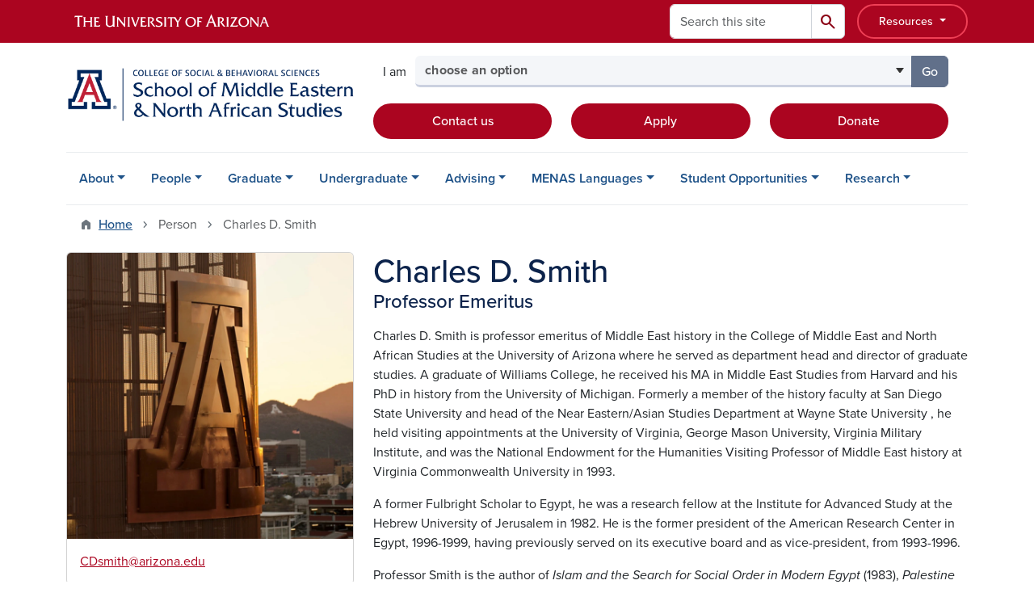

--- FILE ---
content_type: text/html; charset=UTF-8
request_url: https://menas.arizona.edu/person/charles-d-smith
body_size: 14638
content:
<!DOCTYPE html>
<html lang="en" dir="ltr" prefix="og: https://ogp.me/ns#" class="sticky-footer">
  <head>
    <meta charset="utf-8" />
<link rel="shortlink" href="https://menas.arizona.edu/" />
<meta property="og:site_name" content="School of Middle Eastern &amp; North African Studies" />
<meta property="og:type" content="profile" />
<meta property="og:url" content="https://menas.arizona.edu/person/charles-d-smith" />
<meta property="og:title" content="Charles D. Smith" />
<meta property="og:image" content="https://menas.arizona.edu/sites/default/files/2022-12/default-people.jpg" />
<meta property="profile:first_name" content="Charles D." />
<meta property="profile:last_name" content="Smith" />
<meta name="twitter:card" content="summary" />
<meta name="Generator" content="Arizona Quickstart (https://quickstart.arizona.edu)" />
<meta name="MobileOptimized" content="width" />
<meta name="HandheldFriendly" content="true" />
<meta name="viewport" content="width=device-width, initial-scale=1, shrink-to-fit=no" />
<script type="application/ld+json">{
    "@context": "https://schema.org",
    "@graph": [
        {
            "@type": "CollegeOrUniversity",
            "url": "https://menas.arizona.edu/",
            "parentOrganization": {
                "@type": "EducationalOrganization",
                "@id": "https://www.arizona.edu/",
                "name": "University of Arizona",
                "url": "https://www.arizona.edu/",
                "sameAs": [
                    "https://www.facebook.com/uarizona",
                    "https://x.com/uarizona",
                    "https://www.instagram.com/uarizona",
                    "https://linkedin.com/edu/university-of-arizona-17783",
                    "https://www.youtube.com/universityofarizona",
                    "https://en.wikipedia.org/wiki/University_of_Arizona"
                ],
                "address": {
                    "@type": "PostalAddress",
                    "streetAddress": "1401 E University Blvd",
                    "addressLocality": "Tucson",
                    "addressRegion": "AZ",
                    "postalCode": "85721",
                    "addressCountry": "US"
                }
            },
            "name": "University of Arizona School of Middle Eastern \u0026 North African Studies"
        }
    ]
}</script>
<meta http-equiv="x-ua-compatible" content="ie=edge" />
<link rel="icon" href="/profiles/custom/az_quickstart/themes/custom/az_barrio/favicon.ico" type="image/vnd.microsoft.icon" />

    <title>Charles D. Smith | School of Middle Eastern &amp; North African Studies</title>
    <link rel="stylesheet" media="all" href="/sites/default/files/css/css_zTT9jKNdT2jV30IZYMpuL_y4gM0FUB98AJ_U-dAv1hQ.css?delta=0&amp;language=en&amp;theme=az_barrio&amp;include=[base64]" />
<link rel="stylesheet" media="all" href="/sites/default/files/css/css_slBm7i99V1Dysoo0VwQPNXJTk6mgBRxRNwXg9T1WMzc.css?delta=1&amp;language=en&amp;theme=az_barrio&amp;include=[base64]" />
<link rel="stylesheet" media="all" href="https://use.typekit.net/emv3zbo.css" />
<link rel="stylesheet" media="all" href="https://fonts.googleapis.com/css2?family=Material+Symbols+Rounded:opsz,wght,FILL,GRAD@24,400,1,0#.css" />
<link rel="stylesheet" media="all" href="https://cdn.digital.arizona.edu/lib/az-icons/1.0.4/az-icons-styles.min.css" />
<link rel="stylesheet" media="all" href="https://cdn.digital.arizona.edu/lib/arizona-bootstrap/5.0.3/css/arizona-bootstrap.min.css" />
<link rel="stylesheet" media="all" href="/sites/default/files/css/css_vWdn9AD_LnwQk7NFZNc9OnDKnIBaSO_5wtHjUAd9j8k.css?delta=6&amp;language=en&amp;theme=az_barrio&amp;include=[base64]" />
<link rel="stylesheet" media="print" href="/sites/default/files/css/css_0KmehDb8lJ4D7hwxXiA5rFv0j4AW22IAQ1oleWUsmws.css?delta=7&amp;language=en&amp;theme=az_barrio&amp;include=[base64]" />

    <script type="application/json" data-drupal-selector="drupal-settings-json">{"path":{"baseUrl":"\/","pathPrefix":"","currentPath":"node\/207","currentPathIsAdmin":false,"isFront":false,"currentLanguage":"en"},"pluralDelimiter":"\u0003","suppressDeprecationErrors":true,"gtag":{"tagId":"G-CR6XKXZ14B","consentMode":false,"otherIds":[],"events":[],"additionalConfigInfo":[]},"ajaxPageState":{"libraries":"[base64]","theme":"az_barrio","theme_token":null},"ajaxTrustedUrl":{"\/search\/node":true},"gtm":{"tagId":null,"settings":{"data_layer":"dataLayer","include_classes":false,"allowlist_classes":"","blocklist_classes":"","include_environment":false,"environment_id":"","environment_token":""},"tagIds":["GTM-ML2BZB"]},"data":{"extlink":{"extTarget":true,"extTargetAppendNewWindowDisplay":true,"extTargetAppendNewWindowLabel":"(opens in a new window)","extTargetNoOverride":true,"extNofollow":false,"extTitleNoOverride":false,"extNoreferrer":false,"extFollowNoOverride":false,"extClass":"0","extLabel":"(link is external)","extImgClass":false,"extSubdomains":false,"extExclude":"^(?!(https?:\\\/\\\/)(arizona.box.com|docs.google.com|dropbox.com|www.dropbox.com|emailarizona-my.sharepoint.com|events.trellis.arizona.edu)).*","extInclude":"\/sites\/.+\/files\/.+\\.pdf","extCssExclude":"","extCssInclude":"","extCssExplicit":"","extAlert":false,"extAlertText":"This link will take you to an external web site. We are not responsible for their content.","extHideIcons":false,"mailtoClass":"0","telClass":"","mailtoLabel":"(link sends email)","telLabel":"(link is a phone number)","extUseFontAwesome":false,"extIconPlacement":"append","extPreventOrphan":false,"extFaLinkClasses":"fa fa-external-link","extFaMailtoClasses":"fa fa-envelope-o","extAdditionalLinkClasses":"","extAdditionalMailtoClasses":"","extAdditionalTelClasses":"","extFaTelClasses":"fa fa-phone","allowedDomains":[],"extExcludeNoreferrer":""}},"field_group":{"html_element":{"mode":"default","context":"view","settings":{"classes":"node__title text-blue mt-md-0 mb-0","show_empty_fields":false,"id":"","element":"h1","show_label":false,"label_element":"h3","label_element_classes":"","attributes":"","effect":"none","speed":"fast","label_as_html":false}},"link":{"mode":"az_badge","context":"view","settings":{"classes":"badge text-bg-light badge-link","show_empty_fields":false,"id":"","target":"entity","custom_uri":"","target_attribute":"default"}},"tabs":{"mode":"default","context":"view","settings":{"classes":"","show_empty_fields":false,"id":"","label_as_html":false,"direction":"horizontal","width_breakpoint":640}}},"widthBreakpoint":640,"azSelectMenu":{"ids":{"az-sbs-header-select-menu":"az-sbs-header-select-menu-form"}},"user":{"uid":0,"permissionsHash":"2db4b4418d4f8bc9f31394fb801531e4415a4aef6bc938ace31bf3dece02ff73"}}</script>
<script src="/sites/default/files/js/js_Zggjis04Z-FzvpmSyCTVfabK3bFh6TZR1rRarmxdGxo.js?scope=header&amp;delta=0&amp;language=en&amp;theme=az_barrio&amp;include=[base64]"></script>
<script src="/modules/contrib/google_tag/js/gtag.js?t8k63v"></script>
<script src="/modules/contrib/google_tag/js/gtm.js?t8k63v"></script>

  </head>
  <body class="layout-no-sidebars page-node-207 path-node node--type-az-person">
    <a href="#content" class="visually-hidden-focusable btn btn-dark position-absolute start-50 translate-middle-x z-1 mt-1">
      Skip to main content
    </a>
    <noscript><iframe src="https://www.googletagmanager.com/ns.html?id=GTM-ML2BZB"
                  height="0" width="0" style="display:none;visibility:hidden"></iframe></noscript>

      <div class="dialog-off-canvas-main-canvas" data-off-canvas-main-canvas>
    
<div id="page-wrapper">
  <div id="page">
        <header id="header" class="header" role="banner" aria-label="Site header">
      <div class="arizona-header az-fixed-header-on-mobile bg-red" id="header_arizona">
        <div class="container">
          <div class="row flex-nowrap">
                          <a class="arizona-logo col-auto" href="https://www.arizona.edu" title="The University of Arizona homepage">
                <img class="arizona-line-logo" alt="The University of Arizona Wordmark Line Logo White" src="https://cdn.digital.arizona.edu/logos/v1.0.0/ua_wordmark_line_logo_white_rgb.min.svg" fetchpriority="high" />
              </a>
                                        <section class="ml-auto d-none d-lg-flex d-xl-flex align col-auto region region-header-ua-utilities">
    <div class="search-block-form az-search-block block block-search block-search-form-block" data-drupal-selector="search-block-form" id="block-az-barrio-search" role="search">
  
    
          <div class="content">
      <form block="block-az-barrio-search" action="/search/node" method="get" id="search-block-form" accept-charset="UTF-8" class="search-form search-block-form">
  <div class="input-group">
      <label for="edit-keys" class="visually-hidden">Search</label>
<input title="Enter the terms you wish to search for." data-drupal-selector="edit-keys" type="search" id="edit-keys" name="keys" value="" size="15" maxlength="128" class="form-search form-control rounded-start" placeholder="Search this site" aria-label="Search this site" />


<button data-drupal-selector="edit-submit" type="submit" id="edit-submit" value="Search" class="button js-form-submit form-submit btn"><span class="material-symbols-rounded">search</span></button>




  </div>
</form>


    </div>
  
</div>
<div id="block-sbsglobalheaderresources" class="block-content-basic block block-block-content block-block-content6579b4a7-dbc0-4740-9bd1-606adf7e2b37">
  
    
      <div class="content">
      
            <div class="clearfix text-formatted field field--name-body field--type-text-with-summary field--label-hidden field__item"><div class="clearfix text-formatted field field--name-field-az-full-html field--type-text-long field--label-hidden field__item"><style>
<!--/*--><![CDATA[/* ><!--*/

button.resources-menu {
  height: 43px;
  margin-top: 5px;
  padding: 5px 25px;
}

button.resources-menu:hover,
button.resources-menu:active,
button.resources-menu:focus {
  color: white;
  background-color: #8B0015;
  border-color: #8B0015 !important;
}

/*--><!]]>*/
</style><div class="dropdown">
    <button class="btn btn-block btn-outline-white btn-sm dropdown-toggle resources-menu border-bloom" type="button" id="dropdownResourcesMenu" data-bs-toggle="dropdown" aria-expanded="false">
        Resources
    </button>
    <div class="dropdown-menu" aria-labelledby="dropdownResourcesMenu">
        <a class="dropdown-item" href="https://map.arizona.edu/">Campus Map</a>
        <a class="dropdown-item" href="https://directory.arizona.edu/index">A-Z</a>
        <a class="dropdown-item" href="https://uaccess.arizona.edu/">UAccess</a>
        <a class="dropdown-item" href="https://directory.arizona.edu/phonebook">Directory / Phonebook</a>
        <a class="dropdown-item" href="https://slate.admissions.arizona.edu/account/login">Future Wildcat</a>
        <a class="dropdown-item" href="https://www.arizona.edu/weather">Weather</a>
        <a class="dropdown-item" href="https://news.arizona.edu/">News</a>
        <a class="dropdown-item" href="https://www.arizona.edu/calendars-events">Calendar</a>
    </div>
</div></div></div>
      
    </div>
  </div>

  </section>

                                      <div class="d-lg-none d-flex col-auto px-0">
                                  <button type="button" data-bs-toggle="offcanvas" data-bs-target="#azMobileNav" aria-controls="azMobileNav" class="btn btn-arizona-header" id="jsAzSearch">
                    <span aria-hidden="true" class="icon material-symbols-rounded">search</span>
                    <span class="icon-text">Search</span>
                  </button>
                                                  <button type="button" data-bs-toggle="offcanvas" data-bs-target="#azMobileNav" aria-controls="azMobileNav" class="btn btn-arizona-header">
                    <span aria-hidden="true" class="icon material-symbols-rounded">menu</span>
                    <span class="icon-text">Menu</span>
                  </button>
                                <div class="offcanvas offcanvas-end mw-100 w-100 bg-white d-flex d-lg-none overflow-y-auto" tabindex="-1" id="azMobileNav" aria-label="Mobile navigation">
                  <div class="offcanvas-header sticky-top p-0 mb-2 text-bg-red d-flex justify-content-between align-items-center">
                    <a href="/" class="btn btn-arizona-header">
                      <span aria-hidden="true" class="icon material-symbols-rounded">home</span>
                      <span class="icon-text">Home</span>
                    </a>
                    <button type="button" data-bs-toggle="offcanvas" data-bs-target="#azMobileNav" aria-controls="azMobileNav" class="btn btn-arizona-header">
                      <span aria-hidden="true" class="icon material-symbols-rounded">close</span>
                      <span class="icon-text">Close</span>
                    </button>
                  </div>
                    <section class="region region-navigation-offcanvas">
    <div class="search-block-form text-bg-white mb-1 border-bottom" data-drupal-selector="search-block-form-2" id="block-az-barrio-offcanvas-searchform" role="search">
  
    
      <form block="block-az-barrio-offcanvas-searchform" action="/search/node" method="get" id="search-block-form--2" accept-charset="UTF-8" class="search-form search-block-form">
  <div class="input-group">
      <label for="edit-keys--2" class="visually-hidden">Search</label>
<input title="Enter the terms you wish to search for." data-drupal-selector="edit-keys" type="search" id="edit-keys--2" name="keys" value="" size="15" maxlength="128" class="form-search form-control rounded-start" placeholder="Search this site" aria-label="Search this site" />


<button data-drupal-selector="edit-submit" type="submit" id="edit-submit--2" value="Search" class="button js-form-submit form-submit btn"><span class="material-symbols-rounded">search</span></button>




  </div>
</form>


  </div>
<div id="block-az-barrio-mobilenavblock" class="block block-az-core block-mobile-nav-block">
  
    
      <div class="content">
      <div id="az_mobile_nav_menu"><div class="border-bottom"><div class="px-3 fw-bold az-mobile-nav-root"><h2 class="h5 my-0">Main Menu</h2>
</div>
</div>
<ul id="az_mobile_nav_menu_links" class="nav nav-pills flex-column bg-white"><li class="nav-item"><span class="ms-2 text-black border-end">About</span>
<a href="/az_core/mobile_nav_callback/menu_link_content%3A7c97bb8b-3e1d-41d5-9d51-59dfdb3149fa" class="use-ajax btn btn-lg bg-white az-mobile-nav-link" type="button" data-ajax-http-method="GET" aria-label="View child pages of About"><span class="material-symbols-rounded text-azurite">chevron_right</span>
</a></li>
<li class="nav-item"><span class="ms-2 text-black border-end">People</span>
<a href="/az_core/mobile_nav_callback/menu_link_content%3A45ef4521-f2f1-4374-a751-46570745cb72" class="use-ajax btn btn-lg bg-white az-mobile-nav-link" type="button" data-ajax-http-method="GET" aria-label="View child pages of People"><span class="material-symbols-rounded text-azurite">chevron_right</span>
</a></li>
<li class="nav-item"><span class="ms-2 text-black border-end">Graduate</span>
<a href="/az_core/mobile_nav_callback/menu_link_content%3A8ccd8aa9-4d4d-4d51-a465-c8bf7eaf6308" class="use-ajax btn btn-lg bg-white az-mobile-nav-link" type="button" data-ajax-http-method="GET" aria-label="View child pages of Graduate"><span class="material-symbols-rounded text-azurite">chevron_right</span>
</a></li>
<li class="nav-item"><span class="ms-2 text-black border-end">Undergraduate</span>
<a href="/az_core/mobile_nav_callback/menu_link_content%3A6bfc6af2-6a5e-462f-972a-448a61ba58bd" class="use-ajax btn btn-lg bg-white az-mobile-nav-link" type="button" data-ajax-http-method="GET" aria-label="View child pages of Undergraduate"><span class="material-symbols-rounded text-azurite">chevron_right</span>
</a></li>
<li class="nav-item"><span class="ms-2 text-black border-end">Advising</span>
<a href="/az_core/mobile_nav_callback/menu_link_content%3Aec0e4fde-e832-4749-9984-5d6267ca3918" class="use-ajax btn btn-lg bg-white az-mobile-nav-link" type="button" data-ajax-http-method="GET" aria-label="View child pages of Advising"><span class="material-symbols-rounded text-azurite">chevron_right</span>
</a></li>
<li class="nav-item"><span class="ms-2 text-black border-end">MENAS Languages</span>
<a href="/az_core/mobile_nav_callback/menu_link_content%3A109905df-38a8-483f-8d25-b72dbd3eb222" class="use-ajax btn btn-lg bg-white az-mobile-nav-link" type="button" data-ajax-http-method="GET" aria-label="View child pages of MENAS Languages"><span class="material-symbols-rounded text-azurite">chevron_right</span>
</a></li>
<li class="nav-item"><span class="ms-2 text-black border-end">Student Opportunities</span>
<a href="/az_core/mobile_nav_callback/menu_link_content%3Ab1fa77fb-425d-466d-a9d1-6915c0818a99" class="use-ajax btn btn-lg bg-white az-mobile-nav-link" type="button" data-ajax-http-method="GET" aria-label="View child pages of Student Opportunities"><span class="material-symbols-rounded text-azurite">chevron_right</span>
</a></li>
<li class="nav-item"><span class="ms-2 text-black border-end">Research</span>
<a href="/az_core/mobile_nav_callback/menu_link_content%3A7b1ec4b0-92b2-489d-b682-6e5481c605c0" class="use-ajax btn btn-lg bg-white az-mobile-nav-link" type="button" data-ajax-http-method="GET" aria-label="View child pages of Research"><span class="material-symbols-rounded text-azurite">chevron_right</span>
</a></li>
</ul>
</div>

    </div>
  </div>

  </section>

                </div>
              </div>
                      </div>
        </div>
      </div>
      <div id="header_site">
        <div class="container">
          <div class="row">
            <div class="col-12 col-sm-12 col-lg-4">
                <section class="region region-branding">
    <div id="block-az-barrio-branding" class="clearfix block block-system block-system-branding-block">
  
    
        <a href="/" title="School of Middle Eastern &amp;amp; North African Studies | Home" class="qs-site-logo d-block" rel="home"><img class="img-fluid" fetchpriority="high" src="/sites/default/files/UA_SBS_MIDDLE_EAST_NORTH_AFRICA_ALTERNATE.png" alt="School of Middle Eastern &amp;amp; North African Studies | Home" />
</a>
    </div>

  </section>

            </div>
            <div class="col-12 col-sm-12 col-lg-8">
              <div class="row">
                  <section class="col-md region region-header">
    
  </section>

              </div>
                            <div class="row">
                  <section class="row region region-header-2">
    <div id="block-sbsheaderselectmenu" class="mt-3 block block-az-select-menu block-az-select-menusbs-header---select-menu">
  
    
      <div class="content">
      

    <form  id="az-sbs-header-select-menu-form" data-bs-toggle="popover" data-bs-trigger="focus" data-bs-placement="top" data-bs-content="Please make a selection.">
        <div class="input-group az-select-menu-container">
                      <span class="input-group-text border-0 bg-transparent">
              <div class="select-menu-label">I am</div>
            </span>
                    <label class="visually-hidden select-menu-label-sr" for="az-sbs-header-select-menu-select">Select your audience</label>
                                            <select  id="az-sbs-header-select-menu-select" class="form-control select-primary az-select-dropdown form-select rounded-start" aria-invalid="false">
                          <option data-href="">choose an option</option>
                                      <option data-href="/grad-forms">a current graduate student</option>
                          <option data-href="/find-your-advisor">a current undergraduate student</option>
                          <option data-href="/grad-apply">a prospective graduate student</option>
                          <option data-href="/ba-arabic">a prospective undergraduate student</option>
                          <option data-href="/support-menas">a donor</option>
                        </select >
                        <button  id="az-sbs-header-select-menu-button" class="btn btn-primary js_select_menu_button disabled az-select-button btn-secondary rounded-end" aria-disabled="true" role="button" type="button" tabindex="0">
              Go
              <span class="visually-hidden"> to the page for that group</span>
            </button>
                </div>
    </form>

    
    
    </div>
  </div>
<div id="block-headercta" class="mt-2 block-content-basic block block-block-content block-block-contentaa44bbcc-dd69-4e7c-b609-ec0cf20bfd16">
  
    
      <div class="content">
      
            <div class="clearfix text-formatted field field--name-body field--type-text-with-summary field--label-hidden field__item"><div class="row mt-1 mb-3"><div class="d-grid col-lg-4 col-md-12 col-sm-12 col-12 mt-2"><a class="btn btn-red btn-block" href="/contact-us">Contact us</a></div><div class="d-grid col col-lg-4 col-md-12 col-sm-12 col-12 mt-2"><a class="btn btn-red btn-block" href="https://www.arizona.edu/how-apply-ua">Apply</a></div><div class="d-grid col col-lg-4 col-md-12 col-sm-12 col-12 mt-2"><a class="btn btn-red btn-block" href="/support-menas">Donate</a></div></div></div>
      
    </div>
  </div>

  </section>

              </div>
                          </div>
          </div>
        </div>
        <div class="container">
                      <div class="row d-none d-lg-flex">
              <div class="col-lg">
                <nav id="navbar-top" class="navbar navbar-expand">
                    <section class="region region-navigation">
          <nav role="navigation" aria-labelledby="block-az-barrio-main-menu-menu" id="block-az-barrio-main-menu" class="block block-menu navigation menu--main">
                      
    <h2 class="visually-hidden" id="block-az-barrio-main-menu-menu">Main navigation</h2>
    

              
              <ul id="block-az-barrio-main-menu" block="block-az-barrio-main-menu" class="clearfix navbar-nav flex-lg-row">
                          <li class="nav-item menu-item--expanded dropdown nav-item nav-item-parent keep-open">
                            	    <button class="nav-item menu-item--expanded dropdown nav-item nav-item-parent keep-open nav-link dropdown-toggle" data-bs-toggle="dropdown" aria-expanded="false" aria-haspopup="true" data-bs-display="static">About</button>
                                  <div class="dropdown-menu">
                                                  <a href="/about" class="dropdown-item" data-drupal-link-system-path="node/56">About the School</a>
                                                                    <a href="/news" title="" class="dropdown-item" data-drupal-link-system-path="news">News</a>
                                                                    <a href="/calendar" title="" class="dropdown-item" data-drupal-link-system-path="calendar">Event Calendar</a>
                                                                    <a href="/support-menas" class="dropdown-item" data-drupal-link-system-path="node/57">Support MENAS</a>
                                </div>
      
                          </li>
                                  <li class="nav-item menu-item--expanded dropdown nav-item nav-item-parent keep-open">
                            	    <button class="nav-item menu-item--expanded dropdown nav-item nav-item-parent keep-open nav-link dropdown-toggle" data-bs-toggle="dropdown" aria-expanded="false" aria-haspopup="true" data-bs-display="static">People</button>
                                  <div class="dropdown-menu">
                                                  <a href="/faculty-0" class="dropdown-item" data-drupal-link-system-path="node/452">Faculty</a>
                                                                    <a href="/faculty/affiliate" class="dropdown-item" data-drupal-link-system-path="node/39">Affiliate Faculty</a>
                                                                    <a href="/faculty/lecturers" class="dropdown-item" data-drupal-link-system-path="node/42">Lecturers and Instructors</a>
                                                                    <a href="/faculty/emeritus" class="dropdown-item" data-drupal-link-system-path="node/41">Emeritus Faculty</a>
                                                                    <a href="/ma-students-0" class="dropdown-item" data-drupal-link-system-path="node/102">MA Students</a>
                                                                    <a href="/staff" class="dropdown-item" data-drupal-link-system-path="node/43">Staff</a>
                                                                    <a href="/phd-students-0" class="dropdown-item" data-drupal-link-system-path="node/103">PhD Students</a>
                                </div>
      
                          </li>
                                  <li class="nav-item menu-item--expanded dropdown nav-item nav-item-parent keep-open">
                            	    <button class="nav-item menu-item--expanded dropdown nav-item nav-item-parent keep-open nav-link dropdown-toggle" data-bs-toggle="dropdown" aria-expanded="false" aria-haspopup="true" data-bs-display="static">Graduate</button>
                                  <div class="dropdown-menu">
                                                  <a href="/grad-apply" class="dropdown-item" data-drupal-link-system-path="node/58">Apply</a>
                                                                    <a href="/ma" class="dropdown-item" data-drupal-link-system-path="node/67">MA Program</a>
                                                                    <a href="/phd" class="dropdown-item" data-drupal-link-system-path="node/59">PhD Program</a>
                                                                    <a href="/middle-eastern-culture-and-pedagogy-certificate" class="dropdown-item" data-drupal-link-system-path="node/82">Middle Eastern Culture and Pedagogy Certificate</a>
                                                                    <a href="https://persian.arizona.edu/about" title="" class="dropdown-item">Roshan GIDP in Persian &amp; Iranian Studies</a>
                                                                    <a href="/grad-funding" class="dropdown-item" data-drupal-link-system-path="node/73">Graduate Funding</a>
                                                                    <a href="/grad-forms" class="dropdown-item" data-drupal-link-system-path="node/74">Graduate Handbook &amp; Forms</a>
                                </div>
      
                          </li>
                                  <li class="nav-item menu-item--expanded dropdown nav-item nav-item-parent keep-open">
                            	    <button class="nav-item menu-item--expanded dropdown nav-item nav-item-parent keep-open nav-link dropdown-toggle" data-bs-toggle="dropdown" aria-expanded="false" aria-haspopup="true" data-bs-display="static">Undergraduate</button>
                                  <div class="dropdown-menu">
                                                  <a href="/declare" class="dropdown-item" data-drupal-link-system-path="node/442">Declare Major or Minor</a>
                                                                    <a href="/ba-arabic" class="dropdown-item" data-drupal-link-system-path="node/37">BA Arabic</a>
                                                                    <a href="/ba-menas" class="dropdown-item" data-drupal-link-system-path="node/33">BA Middle Eastern &amp; North African Studies</a>
                                                                    <a href="/double-major" class="dropdown-item" data-drupal-link-system-path="node/53">Double Major Options</a>
                                                                    <a href="/undergraduate-minors" class="dropdown-item" data-drupal-link-system-path="node/46">MENAS Minors</a>
                                                                    <a href="/accelerated-ma-program" class="dropdown-item" data-drupal-link-system-path="node/47">Accelerated MA Program</a>
                                </div>
      
                          </li>
                                  <li class="nav-item menu-item--expanded dropdown nav-item nav-item-parent keep-open">
                            	    <button class="nav-item menu-item--expanded dropdown nav-item nav-item-parent keep-open nav-link dropdown-toggle" data-bs-toggle="dropdown" aria-expanded="false" aria-haspopup="true" data-bs-display="static">Advising</button>
                                  <div class="dropdown-menu">
                                                  <a href="/find-your-advisor" class="dropdown-item" data-drupal-link-system-path="node/32">Find Your Advisor</a>
                                                                    <a href="/upcoming-courses" class="dropdown-item" data-drupal-link-system-path="node/81">Upcoming Courses</a>
                                </div>
      
                          </li>
                                  <li class="nav-item menu-item--expanded dropdown nav-item nav-item-parent keep-open">
                            	    <button class="nav-item menu-item--expanded dropdown nav-item nav-item-parent keep-open nav-link dropdown-toggle" data-bs-toggle="dropdown" aria-expanded="false" aria-haspopup="true" data-bs-display="static">MENAS Languages</button>
                                  <div class="dropdown-menu">
                                                  <a href="/arabic" class="dropdown-item" data-drupal-link-system-path="node/75">Arabic</a>
                                                                    <a href="https://judaic.arizona.edu/hebrew" title="" class="dropdown-item">Hebrew</a>
                                                                    <a href="/persian" class="dropdown-item" data-drupal-link-system-path="node/78">Persian</a>
                                                                    <a href="/turkish" class="dropdown-item" data-drupal-link-system-path="node/79">Turkish</a>
                                </div>
      
                          </li>
                                  <li class="nav-item menu-item--expanded dropdown nav-item nav-item-parent keep-open">
                            	    <button class="nav-item menu-item--expanded dropdown nav-item nav-item-parent keep-open nav-link dropdown-toggle" data-bs-toggle="dropdown" aria-expanded="false" aria-haspopup="true" data-bs-display="static">Student Opportunities</button>
                                  <div class="dropdown-menu">
                                                  <a href="https://arabicspecialprograms.arizona.edu/arabic-flagship" title="" class="dropdown-item">Arabic Special Programs</a>
                                                                    <a href="/scholarships" class="dropdown-item" data-drupal-link-system-path="node/48">Awards &amp; Fellowships</a>
                                                                    <a href="/internships" class="dropdown-item" data-drupal-link-system-path="node/51">Internships</a>
                                                                    <a href="/study-abroad" class="dropdown-item" data-drupal-link-system-path="node/52">Study Abroad</a>
                                </div>
      
                          </li>
                                  <li class="nav-item menu-item--expanded dropdown nav-item nav-item-parent keep-open">
                            	    <button class="nav-item menu-item--expanded dropdown nav-item nav-item-parent keep-open nav-link dropdown-toggle" data-bs-toggle="dropdown" aria-expanded="false" aria-haspopup="true" data-bs-display="static">Research</button>
                                  <div class="dropdown-menu">
                                                  <a href="/faculty-publications" class="dropdown-item" data-drupal-link-system-path="node/441">Faculty Publications</a>
                                </div>
      
                          </li>
                      </ul>
      


      </nav>

  </section>

                </nav>
              </div>
            </div>
                                <div class="row">
                <section class="col-md region region-help">
    <div data-drupal-messages-fallback class="hidden"></div>

  </section>

            </div>
                  </div>
      </div>
    </header>

    <div id="main-wrapper" class="layout-main-wrapper clearfix">
        <div id="main">
                              <div class="container">
                                    <div class="row">
                <section class="col-md region region-breadcrumb">
    <div id="block-az-barrio-breadcrumbs" class="block block-system block-system-breadcrumb-block">
  
    
      <div class="content">
      
  <nav role="navigation" aria-label="breadcrumb">
    <ol class="breadcrumb">
                  <li class="breadcrumb-item breadcrumb-item-home">
          <a href="/">Home</a>
        </li>
                        <li class="breadcrumb-item active" aria-current="page">
          Person
        </li>
                        <li class="breadcrumb-item active" aria-current="page">
          Charles D. Smith
        </li>
              </ol>
  </nav>

    </div>
  </div>

  </section>

            </div>
                                  </div>
                    <div class="container">
            <div class="row row-offcanvas row-offcanvas-left clearfix">
              <main class="main-content col col-md-12" id="content" role="main">
                  <section class="region region-content">
    <div id="block-az-barrio-content" class="block block-system block-system-main-block">
  
    
      <div class="content">
      

<article class="node node--type-az-person node--view-mode-full clearfix">
  <header>
    
        
      </header>
  <div class="node__content clearfix">
    
<div  class="row d-md-block clearfix mb-5">
    
<div  class="col-12 position-relative col-md-8 float-md-end">
    <h1  class="node__title text-blue mt-md-0 mb-0">
<span class="field field--name-title field--type-string field--label-hidden">Charles D. Smith</span></h1>

<div  class="h4 d-block mt-0">
    
      <div class="field field--name-field-az-titles field--type-string field--label-hidden field__items">
              <div class="field__item">Professor Emeritus</div>
          </div>
  
  </div>
  </div>
<div  class="col-12 position-relative col-md-4 float-md-start">
    
<div  class="card mb-4 mb-md-0 overflow-hidden">
    
            <div class="field field--name-field-az-media-image field--type-entity-reference field--label-hidden field__item">  <img loading="lazy" class="img-fluid image-style-az-medium" src="/sites/default/files/styles/az_medium/public/2022-12/default-people.jpg.webp?itok=mq57oUyd" width="760" height="760" alt="TestPerson" />


</div>
      
<div  class="card-body">
    <div class="field field--name-field-az-email field--type-email field--label-hidden text-truncate d-block"><a href="mailto:CDsmith@arizona.edu">CDsmith@arizona.edu</a></div>

  </div>
  </div>
  </div>
<div  class="col-12 position-relative col-md-8 float-md-end">
    
            <div class="clearfix text-formatted field field--name-field-az-body field--type-text-long field--label-hidden field__item"><p>Charles D. Smith is professor emeritus of Middle East history in the College of Middle East and North African Studies at the University of Arizona where he served as department head and director of graduate studies. A graduate of Williams College, he received his MA in Middle East Studies from Harvard and his PhD in history from the University of Michigan. Formerly a member of the history faculty at San Diego State University and head of the Near Eastern/Asian Studies Department at Wayne State University , he held visiting appointments at the University of Virginia, George Mason University, Virginia Military Institute, and was the National Endowment for the Humanities Visiting Professor of Middle East history at Virginia Commonwealth University in 1993.</p>

<p>A former Fulbright Scholar to Egypt, he was a research fellow at the Institute for Advanced Study at the Hebrew University of Jerusalem in 1982. He is the former president of the American Research Center in Egypt, 1996-1999, having previously served on its executive board and as vice-president, from 1993-1996.</p>

<p>Professor Smith is the author of&nbsp;<em>Islam and the Search for Social Order in Modern Egypt</em>&nbsp;(1983),&nbsp;<em>Palestine and the Arab-Israeli Conflict</em>&nbsp;(1988), 8<sup>th</sup>&nbsp;edition 2012,, and with co-author Julia Clancy-Smith,&nbsp;<em>The Modern Middle East and North Africa: A History in Documents (</em>2013<em>)&nbsp;</em>. His book on the Arab-Israeli conflict was the first one-volume study to present the topic from the later 19<sup>th</sup>&nbsp;century onward rather than beginning treatment from World War II. He has published articles in the areas of modern Egypt, nationalism and theories of nationalism, Anglo-French imperialism and the Middle East in World War I, and on Palestinian and Arab-Israeli affairs, and is frequently consulted for his views by press and media, often overseas. .</p>

<p>His most recent journal/book chapter publication are “The United States and the 1967 War” in&nbsp;<em>The 1967 Arab-Israeli War: Origins and Consequences</em>, Wm Roger Louis and Avi Shlaim eds, (Cambridge University Press, 2012),&nbsp; “The Arab-Israeli Conflict” in Louise Fawcett, editor,&nbsp;<em>International Relations of the Middle East</em>, 3<sup>rd</sup>&nbsp;ed (Oxford University Press, 2013), and “The Arab Spring: First Takes and Later Reflections,’&nbsp;<em>Middle East Journal</em>&nbsp;(Fall 2013). .&nbsp; Professor Smith served as commentator for the panel on the Israeli attack on the U.S.S. Liberty at&nbsp; the conference on the 1967 War hosted by the US State Department in Washington in January 2004.. He was honored at the 2012 Middle East Studies Association of North America [MESA]meeting as the recipient of the Mentor Award for his work in advising and guiding students at the graduate and undergraduate levels; and at the 2013 MESA meeting, his co-authored book with Julia Clancy-Smith received the book award for the best book on undergraduate education.</p></div>
      <div class="field-group-tabs-wrapper">
                                                </div>
      <div class="field field--name-field-az-person-category field--type-entity-reference field--label-hidden d-inline az-person-categories-list field__items">
              <div class="field__item d-inline-block az-person-category-item"><div id="taxonomy-term-9" class="taxonomy-term vocabulary-az-person-categories">
  
    
  <div class="content">
    <a href="/person-categories/emeritus-faculty" class="field-group-link badge text-bg-light badge-link" hreflang="en"><div>
            <div class="field field--name-name field--type-string field--label-hidden field__item">Emeritus Faculty</div>
      </div>
</a>
  </div>
</div>
</div>
          </div>
  
  </div>
  </div>
  </div>
</article>

    </div>
  </div>
<div id="block-rfislateform" class="block-content-basic block block-block-content block-block-content6817eee6-7aac-4b19-817a-c51777a6e010">
  
    
      <div class="content">
      
    </div>
  </div>

  </section>

              </main>
                                                                    </div>
          </div>
          
                                                </div>
    </div>

    <footer class="site-footer">
                <div class="text-bg-warm-gray py-5" role="contentinfo">
                    <section>
            <div class="container">
              <div class="row">
                                  <div class="col-12 col-sm-5 col-md-4 col-lg-4 text-center-xs text-sm-start">
                    <div class="row bottom-buffer-30">
                      <div class="col">
                        <a href="https://sbs.arizona.edu" title="School of Middle Eastern &amp;amp; North African Studies | Home" rel="home" class="qs-site-logo d-block mt-0"><img class="img-fluid" src="/sites/default/files/UA_CSBS_RGB_Alt_0.png" alt="School of Middle Eastern &amp;amp; North African Studies | Home" />
</a>
                      </div>
                    </div>
                  </div>
                                                  <!-- Force next columns to break to new line at md breakpoint and up -->
                  <div class="w-100 d-block d-sm-none"></div>
                    <section class="col-12 col-sm-7 col-md-8 col-lg-8 region region-footer">
    <div id="block-testfooter" class="block-content-az_flexible_block block block-block-content block-block-content94b86266-55ac-4c01-8251-7b57e24059ca">
  
    
      <div class="content">
      
      <div class="field field--name-field-az-main-content field--type-entity-reference-revisions field--label-hidden field__items">
              <div class="field__item">  <div class="mb-0 paragraph paragraph--type--az-text paragraph--view-mode--default">
          
            <div class="clearfix text-formatted field field--name-field-az-text-area field--type-text-long field--label-hidden field__item"><h5 class="text-align-right"><strong><span class="text-blue">School of Middle Eastern &amp; North African Studies<br>
Marshall Building, Room 440<br>
845 N. Park Ave.<br>
University of Arizona, Tucson, Arizona 85721</span></strong></h5>

<p class="text-align-right"><a href="/contact-us">Contact Us</a>&nbsp; &nbsp; &nbsp;<a href="mailto:sbs-menas@arizona.edu">sbs-menas@arizona.edu</a>&nbsp; &nbsp; &nbsp;520-621-8013</p></div>
      
      </div>
</div>
          </div>
  
    </div>
  </div>
      <nav role="navigation" aria-labelledby="block-az-barrio-footer-menu-main-menu" id="block-az-barrio-footer-menu-main" class="block block-menu navigation menu--az-footer-main">
                      
    <h2 class="h6 mt-md-3 text-uppercase visually-hidden" id="block-az-barrio-footer-menu-main-menu">Footer - Main</h2>
    

              
                  <ul block="block-az-barrio-footer-menu-main" class="nav-utility d-flex justify-content-center justify-content-sm-end clearfix nav" data-component-id="bootstrap_barrio:menu">
                    <li class="nav-item">
                <a href="https://talent.arizona.edu" class="bg-transparent nav-link nav-link-https--talentarizonaedu">Employment</a>
              </li>
                <li class="nav-item">
                <a href="http://cirt.arizona.edu" class="bg-transparent nav-link nav-link-http--cirtarizonaedu">Emergency Information</a>
              </li>
                <li class="nav-item">
                <a href="https://www.arizona.edu/nondiscrimination" class="bg-transparent nav-link nav-link-https--wwwarizonaedu-nondiscrimination">Nondiscrimination</a>
              </li>
                <li class="nav-item">
                <a href="https://www.arizona.edu/information-security-privacy" class="bg-transparent nav-link nav-link-https--wwwarizonaedu-information-security-privacy">Information Security &amp; Privacy</a>
              </li>
                <li class="nav-item">
                <a href="https://www.arizona.edu/copyright" class="bg-transparent nav-link nav-link-https--wwwarizonaedu-copyright">Copyright</a>
              </li>
                <li class="nav-item">
                <a href="https://www.arizona.edu/campus-accessibility" class="bg-transparent nav-link nav-link-https--wwwarizonaedu-campus-accessibility">Campus Accessibility</a>
              </li>
                <li class="nav-item">
                <a href="https://www.arizona.edu/contact-us" class="bg-transparent nav-link nav-link-https--wwwarizonaedu-contact-us">Contact Us</a>
              </li>
                <li class="nav-item">
                <a href="https://www.arizona.edu/website-feedback" class="bg-transparent nav-link nav-link-https--wwwarizonaedu-website-feedback">Feedback</a>
              </li>
        </ul>
  



      </nav>

  </section>

                                <div class="col-12">
                  <hr>
                </div>
              </div>
            </div>
          </section>
                              <div id="footer_sub">
            <div class="container">
              <div class="row">
                
              </div>
              <div class="row">
                        <nav role="navigation" aria-labelledby="block-az-barrio-footer-menu-info-menu" id="block-az-barrio-footer-menu-info" class="col-12 col-sm-6 col-md-3 block block-menu navigation menu--az-footer-information-for">
            
    <h2 class="h6 mt-md-3 text-uppercase" id="block-az-barrio-footer-menu-info-menu">Information For</h2>
    

              
                  <ul block="block-az-barrio-footer-menu-info" class="nav flex-column nav-utility clearfix" data-component-id="bootstrap_barrio:menu">
                    <li class="d-flex px-0 mb-1 mb-md-2 nav-item">
                <a href="/upcoming-courses" title="" class="bg-transparent nav-link nav-link--upcoming-courses" data-drupal-link-system-path="node/81">Upcoming Courses</a>
              </li>
                <li class="d-flex px-0 mb-1 mb-md-2 nav-item">
                <a href="/study-abroad" title="" class="bg-transparent nav-link nav-link--study-abroad" data-drupal-link-system-path="node/52">Study Abroad</a>
              </li>
                <li class="d-flex px-0 mb-1 mb-md-2 nav-item">
                <a href="https://uaccess.arizona.edu/" title="" class="bg-transparent nav-link nav-link-https--uaccessarizonaedu-">UAccess</a>
              </li>
                <li class="d-flex px-0 mb-1 mb-md-2 nav-item">
                <a href="https://d2l.arizona.edu/d2l/loginh/" class="bg-transparent nav-link nav-link-https--d2larizonaedu-d2l-loginh-">Brightspace</a>
              </li>
        </ul>
  



      </nav>
      <nav role="navigation" aria-labelledby="block-az-barrio-footer-menu-topics-menu" id="block-az-barrio-footer-menu-topics" class="col-12 col-sm-6 col-md-5 block block-menu navigation menu--az-footer-topics">
            
    <h2 class="h6 mt-md-3 text-uppercase" id="block-az-barrio-footer-menu-topics-menu">Topics</h2>
    

              
                  <ul block="block-az-barrio-footer-menu-topics" class="split-md-2-col nav flex-column nav-utility clearfix" data-component-id="bootstrap_barrio:menu">
                    <li class="d-flex px-0 mb-1 mb-md-2 nav-item">
                <a href="/ba-arabic" title="" class="bg-transparent nav-link nav-link--ba-arabic" data-drupal-link-system-path="node/37">B.A. Arabic</a>
              </li>
                <li class="d-flex px-0 mb-1 mb-md-2 nav-item">
                <a href="/ba-menas" title="" class="bg-transparent nav-link nav-link--ba-menas" data-drupal-link-system-path="node/33">B.A. Middle Eastern &amp; North African Studies</a>
              </li>
                <li class="d-flex px-0 mb-1 mb-md-2 nav-item">
                <a href="/accelerated-ma-program" title="" class="bg-transparent nav-link nav-link--accelerated-ma-program" data-drupal-link-system-path="node/47">Accelerated M.A. Program</a>
              </li>
                <li class="d-flex px-0 mb-1 mb-md-2 nav-item">
                <a href="/ma" title="" class="bg-transparent nav-link nav-link--ma" data-drupal-link-system-path="node/67">M.A. Program</a>
              </li>
                <li class="d-flex px-0 mb-1 mb-md-2 nav-item">
                <a href="/phd" title="" class="bg-transparent nav-link nav-link--phd" data-drupal-link-system-path="node/59">Ph.D. Program</a>
              </li>
                <li class="d-flex px-0 mb-1 mb-md-2 nav-item">
                <a href="https://persian.arizona.edu/graduate-studies" title="" class="bg-transparent nav-link nav-link-https--persianarizonaedu-graduate-studies">Roshan GIDP in Persian &amp; Iranian Studies</a>
              </li>
                <li class="d-flex px-0 mb-1 mb-md-2 nav-item">
                <a href="https://arabicflagship.arizona.edu/" title="" class="bg-transparent nav-link nav-link-https--arabicflagshiparizonaedu-">Arizona Arabic Flagship Program</a>
              </li>
                <li class="d-flex px-0 mb-1 mb-md-2 nav-item">
                <a href="/arabic-summer" title="" class="bg-transparent nav-link nav-link--arabic-summer" data-drupal-link-system-path="node/77">Summer Intensive Arabic</a>
              </li>
                <li class="d-flex px-0 mb-1 mb-md-2 nav-item">
                <a href="https://cmes.arizona.edu/" title="" class="bg-transparent nav-link nav-link-https--cmesarizonaedu-">Center for Middle Eastern Studies</a>
              </li>
        </ul>
  



      </nav>
      <nav role="navigation" aria-labelledby="block-az-barrio-footer-menu-resources-menu" id="block-az-barrio-footer-menu-resources" class="col-12 col-sm-6 col-md-2 block block-menu navigation menu--az-footer-resources">
            
    <h2 class="h6 mt-md-3 text-uppercase" id="block-az-barrio-footer-menu-resources-menu">Resources</h2>
    

              
                  <ul block="block-az-barrio-footer-menu-resources" class="nav flex-column nav-utility clearfix" data-component-id="bootstrap_barrio:menu">
                    <li class="d-flex px-0 mb-1 mb-md-2 nav-item">
                <a href="/arabic" title="" class="bg-transparent nav-link nav-link--arabic" data-drupal-link-system-path="node/75">Arabic Language</a>
              </li>
                <li class="d-flex px-0 mb-1 mb-md-2 nav-item">
                <a href="/persian" title="" class="bg-transparent nav-link nav-link--persian" data-drupal-link-system-path="node/78">Persian Language</a>
              </li>
                <li class="d-flex px-0 mb-1 mb-md-2 nav-item">
                <a href="/turkish" title="" class="bg-transparent nav-link nav-link--turkish" data-drupal-link-system-path="node/79">Turkish Language</a>
              </li>
                <li class="d-flex px-0 mb-1 mb-md-2 nav-item">
                <a href="https://sbs.arizona.edu/faculty-resources" title="" class="bg-transparent nav-link nav-link-https--sbsarizonaedu-faculty-resources">SBS Faculty Resources</a>
              </li>
                <li class="d-flex px-0 mb-1 mb-md-2 nav-item">
                <a href="https://ticketdog.arizona.edu/" title="" class="bg-transparent nav-link nav-link-https--ticketdogarizonaedu-">Request IT Support (TicketDog)</a>
              </li>
                <li class="d-flex px-0 mb-1 mb-md-2 nav-item">
                <a href="/faculty" title="" class="bg-transparent nav-link nav-link--faculty" data-drupal-link-system-path="node/38">Directory</a>
              </li>
        </ul>
  



      </nav>
      <nav role="navigation" aria-labelledby="block-az-barrio-footer-menu-social-media-menu" id="block-az-barrio-footer-menu-social-media" class="col-12 col-sm-6 col-md-2 block block-menu navigation menu--az-footer-social-media">
            
    <h2 class="h6 mt-md-3 text-uppercase" id="block-az-barrio-footer-menu-social-media-menu">Connect</h2>
    

              
                  <ul block="block-az-barrio-footer-menu-social-media" class="nav flex-column nav-utility clearfix" data-component-id="bootstrap_barrio:menu">
                    <li class="d-flex px-0 mb-1 mb-md-2 nav-item">
                <a href="https://www.facebook.com/middleeasternstudies" class="az-icon-facebook az-icon-spacing bg-transparent nav-link az-icon-facebook az-icon-spacing bg-transparent nav-link-https--wwwfacebookcom-middleeasternstudies">Facebook</a>
              </li>
                <li class="d-flex px-0 mb-1 mb-md-2 nav-item">
                <a href="https://twitter.com/UArizonaSBS" class="az-icon-twitter az-icon-spacing bg-transparent nav-link az-icon-twitter az-icon-spacing bg-transparent nav-link-https--twittercom-uarizonasbs">Twitter</a>
              </li>
                <li class="d-flex px-0 mb-1 mb-md-2 nav-item">
                <a href="https://www.instagram.com/menas_ua/" class="az-icon-instagram az-icon-spacing bg-transparent nav-link az-icon-instagram az-icon-spacing bg-transparent nav-link-https--wwwinstagramcom-menas-ua-">Instagram</a>
              </li>
                <li class="d-flex px-0 mb-1 mb-md-2 nav-item">
                <a href="https://www.linkedin.com/company/ua-sbs/" class="az-icon-linkedin az-icon-spacing bg-transparent nav-link az-icon-linkedin az-icon-spacing bg-transparent nav-link-https--wwwlinkedincom-company-ua-sbs-">LinkedIn</a>
              </li>
                <li class="d-flex px-0 mb-1 mb-md-2 nav-item">
                <a href="https://www.youtube.com/user/collegeofsbs/videos" class="az-icon-youtube az-icon-spacing bg-transparent nav-link az-icon-youtube az-icon-spacing bg-transparent nav-link-https--wwwyoutubecom-user-collegeofsbs-videos">YouTube</a>
              </li>
        </ul>
  



      </nav>
<div id="block-azlogin" class="block-content-basic block block-block-content block-block-content59d3b5fb-d74a-4416-9462-f0cf1df1ab0b">
  
    
      <div class="content">
      
            <div class="clearfix text-formatted field field--name-body field--type-text-with-summary field--label-hidden field__item"><p>You will be redirected to the secure UA WebAuth login page.<br>
<a class="btn btn-red" href="/cas">Log In</a></p></div>
      
    </div>
  </div>


              </div>
              <div class="row">
                <div class="col text-center">
                                    <hr>
                                    <p class="fw-light"><em>We respectfully acknowledge <a href="https://www.arizona.edu/university-arizona-land-acknowledgment">the University of Arizona is on the land and territories of Indigenous peoples</a>. Today, Arizona is home to 22 federally recognized tribes, with Tucson being home to the O’odham and the Yaqui. The university strives to build sustainable relationships with sovereign Native Nations and Indigenous communities through education offerings, partnerships, and community service.</em></p><hr>
                  <p class="small" style="margin-bottom: 0.25rem;"><a href="https://www.arizona.edu/information-security-privacy" target="_blank">University Information Security and Privacy</a></p>
                  
                  <p class="small">&copy; 2026 The Arizona Board of Regents on behalf of <a href="https://www.arizona.edu" target="_blank">The University of Arizona</a>.</p>
                </div>
              </div>
            </div>
          </div>
                  </div>
            </footer>
      </div>
</div>

  </div>

    
    <script src="/core/assets/vendor/jquery/jquery.min.js?v=4.0.0-rc.1"></script>
<script src="/sites/default/files/js/js_UlwjX-Csy95ZtrW37OHDhEcp8YKYLOFqI1l1Q1z_upE.js?scope=footer&amp;delta=1&amp;language=en&amp;theme=az_barrio&amp;include=[base64]"></script>
<script src="https://cdn.digital.arizona.edu/lib/arizona-bootstrap/5.0.3/js/arizona-bootstrap.bundle.min.js"></script>
<script src="/sites/default/files/js/js_izFUyQZWj0hzA4GnuyfBH87_mSi4csjYj89au2DukRo.js?scope=footer&amp;delta=3&amp;language=en&amp;theme=az_barrio&amp;include=[base64]"></script>

  </body>
</html>


--- FILE ---
content_type: text/css
request_url: https://tags.srv.stackadapt.com/sa.css
body_size: -11
content:
:root {
    --sa-uid: '0-564c26d6-350f-548a-5a90-e432fa5c73c3';
}